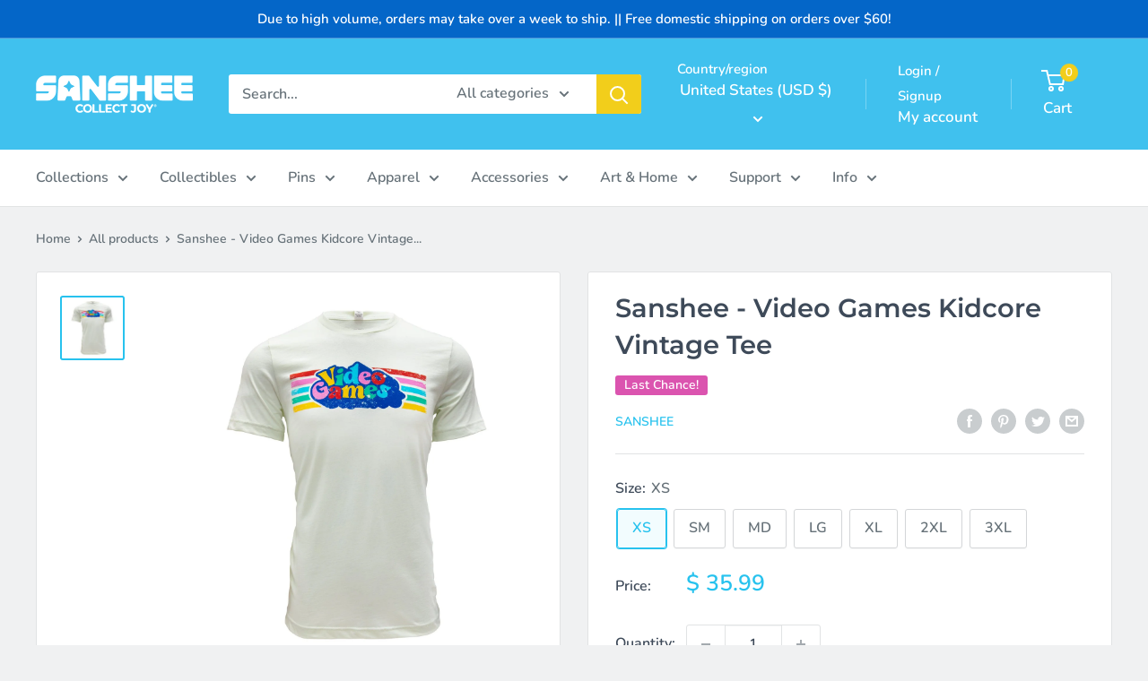

--- FILE ---
content_type: text/javascript; charset=utf-8
request_url: https://sanshee.com/products/sanshee-video-games-kidcore-vintage-tee.js
body_size: 775
content:
{"id":7486272897185,"title":"Sanshee - Video Games Kidcore Vintage Tee","handle":"sanshee-video-games-kidcore-vintage-tee","description":"\u003ch1\u003e\u003cspan\u003eSmells like playing demos while waiting for your parents.\u003c\/span\u003e\u003c\/h1\u003e\n\u003cp\u003eRelive your Saturday mornings of cereal, cartoons and video games with our new kidcore-inspired Video Games Vintage Tee! Featuring ultra bright colors screen printed on a soft citron colored tee, this design is perfect for any nostalgia-hungry Millennial in your life!\u003cbr\u003e\u003c\/p\u003e\n\u003ch2\u003eProduct Details.\u003c\/h2\u003e\n\u003cul\u003e\n\u003cli data-mce-fragment=\"1\"\u003eOfficial Sanshee Originals merch.\u003c\/li\u003e\n\u003cli data-mce-fragment=\"1\"\u003eScreen printed on an ultra soft 100% cotton tee.\u003c\/li\u003e\n\u003cli data-mce-fragment=\"1\"\u003eDifferent screen settings and lighting may affect the color of this tee.\u003c\/li\u003e\n\u003cli\u003eMemories of Happy Meals and cartridge games.\u003cbr\u003e\n\u003c\/li\u003e\n\u003c\/ul\u003e\n\u003cmeta charset=\"utf-8\"\u003e\n\u003ch2\u003eCredits\u003c\/h2\u003e\n\u003cp\u003eDesigner: \u003ca href=\"https:\/\/www.behance.net\/erinvaltinson\"\u003eErin Valtinson\u003c\/a\u003e\u003cbr\u003e\u003c\/p\u003e\n\u003cp\u003e\u003cem\u003e©2022\u003cspan\u003e Sanshee LLC. All Rights Reserved\u003c\/span\u003e.\u003c\/em\u003e\u003c\/p\u003e\n\u003cp\u003e\u003cem\u003e\u003cimg src=\"https:\/\/cdn.shopify.com\/s\/files\/1\/0886\/2006\/files\/BellaCanvas_Triblend-Tee_Chart.png?v=1614387059\"\u003e\u003c\/em\u003e\u003c\/p\u003e\n\u003cstyle\u003e\u003c\/style\u003e\n\u003cstyle\u003e\u003c\/style\u003e","published_at":"2022-11-25T08:31:55-08:00","created_at":"2022-08-09T11:04:09-07:00","vendor":"Sanshee","type":"Shirt","tags":["20OFF","80s","90s","__label:Last Chance!","ACTIVE","graphic tee","Kidcore","last chance","Sanshee","sanshee originals","shirt","Shirts","t-shirt","tee","tees","tshirt","video game","Video Games","Videogame","videogames","vintage tee"],"price":3599,"price_min":3599,"price_max":3599,"available":true,"price_varies":false,"compare_at_price":null,"compare_at_price_min":0,"compare_at_price_max":0,"compare_at_price_varies":false,"variants":[{"id":42357982363809,"title":"XS","option1":"XS","option2":null,"option3":null,"sku":"APSH-SANS-KIDCOR-U0:XS","requires_shipping":true,"taxable":true,"featured_image":null,"available":true,"name":"Sanshee - Video Games Kidcore Vintage Tee - XS","public_title":"XS","options":["XS"],"price":3599,"weight":0,"compare_at_price":null,"inventory_quantity":8,"inventory_management":"shopify","inventory_policy":"deny","barcode":"750958728760","quantity_rule":{"min":1,"max":null,"increment":1},"quantity_price_breaks":[],"requires_selling_plan":false,"selling_plan_allocations":[]},{"id":42357982396577,"title":"SM","option1":"SM","option2":null,"option3":null,"sku":"APSH-SANS-KIDCOR-U0:SM","requires_shipping":true,"taxable":true,"featured_image":null,"available":true,"name":"Sanshee - Video Games Kidcore Vintage Tee - SM","public_title":"SM","options":["SM"],"price":3599,"weight":0,"compare_at_price":null,"inventory_quantity":3,"inventory_management":"shopify","inventory_policy":"deny","barcode":"750958728777","quantity_rule":{"min":1,"max":null,"increment":1},"quantity_price_breaks":[],"requires_selling_plan":false,"selling_plan_allocations":[]},{"id":42357982429345,"title":"MD","option1":"MD","option2":null,"option3":null,"sku":"APSH-SANS-KIDCOR-U0:MD","requires_shipping":true,"taxable":true,"featured_image":null,"available":true,"name":"Sanshee - Video Games Kidcore Vintage Tee - MD","public_title":"MD","options":["MD"],"price":3599,"weight":0,"compare_at_price":null,"inventory_quantity":3,"inventory_management":"shopify","inventory_policy":"deny","barcode":"750958728784","quantity_rule":{"min":1,"max":null,"increment":1},"quantity_price_breaks":[],"requires_selling_plan":false,"selling_plan_allocations":[]},{"id":42357982462113,"title":"LG","option1":"LG","option2":null,"option3":null,"sku":"APSH-SANS-KIDCOR-U0:LG","requires_shipping":true,"taxable":true,"featured_image":null,"available":true,"name":"Sanshee - Video Games Kidcore Vintage Tee - LG","public_title":"LG","options":["LG"],"price":3599,"weight":0,"compare_at_price":null,"inventory_quantity":3,"inventory_management":"shopify","inventory_policy":"deny","barcode":"750958728791","quantity_rule":{"min":1,"max":null,"increment":1},"quantity_price_breaks":[],"requires_selling_plan":false,"selling_plan_allocations":[]},{"id":42357982494881,"title":"XL","option1":"XL","option2":null,"option3":null,"sku":"APSH-SANS-KIDCOR-U0:XL","requires_shipping":true,"taxable":true,"featured_image":null,"available":true,"name":"Sanshee - Video Games Kidcore Vintage Tee - XL","public_title":"XL","options":["XL"],"price":3599,"weight":0,"compare_at_price":null,"inventory_quantity":8,"inventory_management":"shopify","inventory_policy":"deny","barcode":"750958728807","quantity_rule":{"min":1,"max":null,"increment":1},"quantity_price_breaks":[],"requires_selling_plan":false,"selling_plan_allocations":[]},{"id":42357982527649,"title":"2XL","option1":"2XL","option2":null,"option3":null,"sku":"APSH-SANS-KIDCOR-U0:2X","requires_shipping":true,"taxable":true,"featured_image":null,"available":true,"name":"Sanshee - Video Games Kidcore Vintage Tee - 2XL","public_title":"2XL","options":["2XL"],"price":3599,"weight":0,"compare_at_price":null,"inventory_quantity":11,"inventory_management":"shopify","inventory_policy":"deny","barcode":"750958728814","quantity_rule":{"min":1,"max":null,"increment":1},"quantity_price_breaks":[],"requires_selling_plan":false,"selling_plan_allocations":[]},{"id":42357982560417,"title":"3XL","option1":"3XL","option2":null,"option3":null,"sku":"APSH-SANS-KIDCOR-U0:3X","requires_shipping":true,"taxable":true,"featured_image":null,"available":true,"name":"Sanshee - Video Games Kidcore Vintage Tee - 3XL","public_title":"3XL","options":["3XL"],"price":3599,"weight":0,"compare_at_price":null,"inventory_quantity":5,"inventory_management":"shopify","inventory_policy":"deny","barcode":"750958728821","quantity_rule":{"min":1,"max":null,"increment":1},"quantity_price_breaks":[],"requires_selling_plan":false,"selling_plan_allocations":[]}],"images":["\/\/cdn.shopify.com\/s\/files\/1\/0886\/2006\/products\/Sanshee_Kidcore-Video-Game-Tee.jpg?v=1669086080"],"featured_image":"\/\/cdn.shopify.com\/s\/files\/1\/0886\/2006\/products\/Sanshee_Kidcore-Video-Game-Tee.jpg?v=1669086080","options":[{"name":"Size","position":1,"values":["XS","SM","MD","LG","XL","2XL","3XL"]}],"url":"\/products\/sanshee-video-games-kidcore-vintage-tee","media":[{"alt":null,"id":29343436767393,"position":1,"preview_image":{"aspect_ratio":1.0,"height":1500,"width":1500,"src":"https:\/\/cdn.shopify.com\/s\/files\/1\/0886\/2006\/products\/Sanshee_Kidcore-Video-Game-Tee.jpg?v=1669086080"},"aspect_ratio":1.0,"height":1500,"media_type":"image","src":"https:\/\/cdn.shopify.com\/s\/files\/1\/0886\/2006\/products\/Sanshee_Kidcore-Video-Game-Tee.jpg?v=1669086080","width":1500}],"requires_selling_plan":false,"selling_plan_groups":[]}

--- FILE ---
content_type: text/javascript; charset=utf-8
request_url: https://sanshee.com/products/sanshee-video-games-kidcore-vintage-tee.js
body_size: 1334
content:
{"id":7486272897185,"title":"Sanshee - Video Games Kidcore Vintage Tee","handle":"sanshee-video-games-kidcore-vintage-tee","description":"\u003ch1\u003e\u003cspan\u003eSmells like playing demos while waiting for your parents.\u003c\/span\u003e\u003c\/h1\u003e\n\u003cp\u003eRelive your Saturday mornings of cereal, cartoons and video games with our new kidcore-inspired Video Games Vintage Tee! Featuring ultra bright colors screen printed on a soft citron colored tee, this design is perfect for any nostalgia-hungry Millennial in your life!\u003cbr\u003e\u003c\/p\u003e\n\u003ch2\u003eProduct Details.\u003c\/h2\u003e\n\u003cul\u003e\n\u003cli data-mce-fragment=\"1\"\u003eOfficial Sanshee Originals merch.\u003c\/li\u003e\n\u003cli data-mce-fragment=\"1\"\u003eScreen printed on an ultra soft 100% cotton tee.\u003c\/li\u003e\n\u003cli data-mce-fragment=\"1\"\u003eDifferent screen settings and lighting may affect the color of this tee.\u003c\/li\u003e\n\u003cli\u003eMemories of Happy Meals and cartridge games.\u003cbr\u003e\n\u003c\/li\u003e\n\u003c\/ul\u003e\n\u003cmeta charset=\"utf-8\"\u003e\n\u003ch2\u003eCredits\u003c\/h2\u003e\n\u003cp\u003eDesigner: \u003ca href=\"https:\/\/www.behance.net\/erinvaltinson\"\u003eErin Valtinson\u003c\/a\u003e\u003cbr\u003e\u003c\/p\u003e\n\u003cp\u003e\u003cem\u003e©2022\u003cspan\u003e Sanshee LLC. All Rights Reserved\u003c\/span\u003e.\u003c\/em\u003e\u003c\/p\u003e\n\u003cp\u003e\u003cem\u003e\u003cimg src=\"https:\/\/cdn.shopify.com\/s\/files\/1\/0886\/2006\/files\/BellaCanvas_Triblend-Tee_Chart.png?v=1614387059\"\u003e\u003c\/em\u003e\u003c\/p\u003e\n\u003cstyle\u003e\u003c\/style\u003e\n\u003cstyle\u003e\u003c\/style\u003e","published_at":"2022-11-25T08:31:55-08:00","created_at":"2022-08-09T11:04:09-07:00","vendor":"Sanshee","type":"Shirt","tags":["20OFF","80s","90s","__label:Last Chance!","ACTIVE","graphic tee","Kidcore","last chance","Sanshee","sanshee originals","shirt","Shirts","t-shirt","tee","tees","tshirt","video game","Video Games","Videogame","videogames","vintage tee"],"price":3599,"price_min":3599,"price_max":3599,"available":true,"price_varies":false,"compare_at_price":null,"compare_at_price_min":0,"compare_at_price_max":0,"compare_at_price_varies":false,"variants":[{"id":42357982363809,"title":"XS","option1":"XS","option2":null,"option3":null,"sku":"APSH-SANS-KIDCOR-U0:XS","requires_shipping":true,"taxable":true,"featured_image":null,"available":true,"name":"Sanshee - Video Games Kidcore Vintage Tee - XS","public_title":"XS","options":["XS"],"price":3599,"weight":0,"compare_at_price":null,"inventory_quantity":8,"inventory_management":"shopify","inventory_policy":"deny","barcode":"750958728760","quantity_rule":{"min":1,"max":null,"increment":1},"quantity_price_breaks":[],"requires_selling_plan":false,"selling_plan_allocations":[]},{"id":42357982396577,"title":"SM","option1":"SM","option2":null,"option3":null,"sku":"APSH-SANS-KIDCOR-U0:SM","requires_shipping":true,"taxable":true,"featured_image":null,"available":true,"name":"Sanshee - Video Games Kidcore Vintage Tee - SM","public_title":"SM","options":["SM"],"price":3599,"weight":0,"compare_at_price":null,"inventory_quantity":3,"inventory_management":"shopify","inventory_policy":"deny","barcode":"750958728777","quantity_rule":{"min":1,"max":null,"increment":1},"quantity_price_breaks":[],"requires_selling_plan":false,"selling_plan_allocations":[]},{"id":42357982429345,"title":"MD","option1":"MD","option2":null,"option3":null,"sku":"APSH-SANS-KIDCOR-U0:MD","requires_shipping":true,"taxable":true,"featured_image":null,"available":true,"name":"Sanshee - Video Games Kidcore Vintage Tee - MD","public_title":"MD","options":["MD"],"price":3599,"weight":0,"compare_at_price":null,"inventory_quantity":3,"inventory_management":"shopify","inventory_policy":"deny","barcode":"750958728784","quantity_rule":{"min":1,"max":null,"increment":1},"quantity_price_breaks":[],"requires_selling_plan":false,"selling_plan_allocations":[]},{"id":42357982462113,"title":"LG","option1":"LG","option2":null,"option3":null,"sku":"APSH-SANS-KIDCOR-U0:LG","requires_shipping":true,"taxable":true,"featured_image":null,"available":true,"name":"Sanshee - Video Games Kidcore Vintage Tee - LG","public_title":"LG","options":["LG"],"price":3599,"weight":0,"compare_at_price":null,"inventory_quantity":3,"inventory_management":"shopify","inventory_policy":"deny","barcode":"750958728791","quantity_rule":{"min":1,"max":null,"increment":1},"quantity_price_breaks":[],"requires_selling_plan":false,"selling_plan_allocations":[]},{"id":42357982494881,"title":"XL","option1":"XL","option2":null,"option3":null,"sku":"APSH-SANS-KIDCOR-U0:XL","requires_shipping":true,"taxable":true,"featured_image":null,"available":true,"name":"Sanshee - Video Games Kidcore Vintage Tee - XL","public_title":"XL","options":["XL"],"price":3599,"weight":0,"compare_at_price":null,"inventory_quantity":8,"inventory_management":"shopify","inventory_policy":"deny","barcode":"750958728807","quantity_rule":{"min":1,"max":null,"increment":1},"quantity_price_breaks":[],"requires_selling_plan":false,"selling_plan_allocations":[]},{"id":42357982527649,"title":"2XL","option1":"2XL","option2":null,"option3":null,"sku":"APSH-SANS-KIDCOR-U0:2X","requires_shipping":true,"taxable":true,"featured_image":null,"available":true,"name":"Sanshee - Video Games Kidcore Vintage Tee - 2XL","public_title":"2XL","options":["2XL"],"price":3599,"weight":0,"compare_at_price":null,"inventory_quantity":11,"inventory_management":"shopify","inventory_policy":"deny","barcode":"750958728814","quantity_rule":{"min":1,"max":null,"increment":1},"quantity_price_breaks":[],"requires_selling_plan":false,"selling_plan_allocations":[]},{"id":42357982560417,"title":"3XL","option1":"3XL","option2":null,"option3":null,"sku":"APSH-SANS-KIDCOR-U0:3X","requires_shipping":true,"taxable":true,"featured_image":null,"available":true,"name":"Sanshee - Video Games Kidcore Vintage Tee - 3XL","public_title":"3XL","options":["3XL"],"price":3599,"weight":0,"compare_at_price":null,"inventory_quantity":5,"inventory_management":"shopify","inventory_policy":"deny","barcode":"750958728821","quantity_rule":{"min":1,"max":null,"increment":1},"quantity_price_breaks":[],"requires_selling_plan":false,"selling_plan_allocations":[]}],"images":["\/\/cdn.shopify.com\/s\/files\/1\/0886\/2006\/products\/Sanshee_Kidcore-Video-Game-Tee.jpg?v=1669086080"],"featured_image":"\/\/cdn.shopify.com\/s\/files\/1\/0886\/2006\/products\/Sanshee_Kidcore-Video-Game-Tee.jpg?v=1669086080","options":[{"name":"Size","position":1,"values":["XS","SM","MD","LG","XL","2XL","3XL"]}],"url":"\/products\/sanshee-video-games-kidcore-vintage-tee","media":[{"alt":null,"id":29343436767393,"position":1,"preview_image":{"aspect_ratio":1.0,"height":1500,"width":1500,"src":"https:\/\/cdn.shopify.com\/s\/files\/1\/0886\/2006\/products\/Sanshee_Kidcore-Video-Game-Tee.jpg?v=1669086080"},"aspect_ratio":1.0,"height":1500,"media_type":"image","src":"https:\/\/cdn.shopify.com\/s\/files\/1\/0886\/2006\/products\/Sanshee_Kidcore-Video-Game-Tee.jpg?v=1669086080","width":1500}],"requires_selling_plan":false,"selling_plan_groups":[]}

--- FILE ---
content_type: text/javascript; charset=utf-8
request_url: https://sanshee.com/products/sanshee-video-games-kidcore-vintage-tee.js
body_size: 1149
content:
{"id":7486272897185,"title":"Sanshee - Video Games Kidcore Vintage Tee","handle":"sanshee-video-games-kidcore-vintage-tee","description":"\u003ch1\u003e\u003cspan\u003eSmells like playing demos while waiting for your parents.\u003c\/span\u003e\u003c\/h1\u003e\n\u003cp\u003eRelive your Saturday mornings of cereal, cartoons and video games with our new kidcore-inspired Video Games Vintage Tee! Featuring ultra bright colors screen printed on a soft citron colored tee, this design is perfect for any nostalgia-hungry Millennial in your life!\u003cbr\u003e\u003c\/p\u003e\n\u003ch2\u003eProduct Details.\u003c\/h2\u003e\n\u003cul\u003e\n\u003cli data-mce-fragment=\"1\"\u003eOfficial Sanshee Originals merch.\u003c\/li\u003e\n\u003cli data-mce-fragment=\"1\"\u003eScreen printed on an ultra soft 100% cotton tee.\u003c\/li\u003e\n\u003cli data-mce-fragment=\"1\"\u003eDifferent screen settings and lighting may affect the color of this tee.\u003c\/li\u003e\n\u003cli\u003eMemories of Happy Meals and cartridge games.\u003cbr\u003e\n\u003c\/li\u003e\n\u003c\/ul\u003e\n\u003cmeta charset=\"utf-8\"\u003e\n\u003ch2\u003eCredits\u003c\/h2\u003e\n\u003cp\u003eDesigner: \u003ca href=\"https:\/\/www.behance.net\/erinvaltinson\"\u003eErin Valtinson\u003c\/a\u003e\u003cbr\u003e\u003c\/p\u003e\n\u003cp\u003e\u003cem\u003e©2022\u003cspan\u003e Sanshee LLC. All Rights Reserved\u003c\/span\u003e.\u003c\/em\u003e\u003c\/p\u003e\n\u003cp\u003e\u003cem\u003e\u003cimg src=\"https:\/\/cdn.shopify.com\/s\/files\/1\/0886\/2006\/files\/BellaCanvas_Triblend-Tee_Chart.png?v=1614387059\"\u003e\u003c\/em\u003e\u003c\/p\u003e\n\u003cstyle\u003e\u003c\/style\u003e\n\u003cstyle\u003e\u003c\/style\u003e","published_at":"2022-11-25T08:31:55-08:00","created_at":"2022-08-09T11:04:09-07:00","vendor":"Sanshee","type":"Shirt","tags":["20OFF","80s","90s","__label:Last Chance!","ACTIVE","graphic tee","Kidcore","last chance","Sanshee","sanshee originals","shirt","Shirts","t-shirt","tee","tees","tshirt","video game","Video Games","Videogame","videogames","vintage tee"],"price":3599,"price_min":3599,"price_max":3599,"available":true,"price_varies":false,"compare_at_price":null,"compare_at_price_min":0,"compare_at_price_max":0,"compare_at_price_varies":false,"variants":[{"id":42357982363809,"title":"XS","option1":"XS","option2":null,"option3":null,"sku":"APSH-SANS-KIDCOR-U0:XS","requires_shipping":true,"taxable":true,"featured_image":null,"available":true,"name":"Sanshee - Video Games Kidcore Vintage Tee - XS","public_title":"XS","options":["XS"],"price":3599,"weight":0,"compare_at_price":null,"inventory_quantity":8,"inventory_management":"shopify","inventory_policy":"deny","barcode":"750958728760","quantity_rule":{"min":1,"max":null,"increment":1},"quantity_price_breaks":[],"requires_selling_plan":false,"selling_plan_allocations":[]},{"id":42357982396577,"title":"SM","option1":"SM","option2":null,"option3":null,"sku":"APSH-SANS-KIDCOR-U0:SM","requires_shipping":true,"taxable":true,"featured_image":null,"available":true,"name":"Sanshee - Video Games Kidcore Vintage Tee - SM","public_title":"SM","options":["SM"],"price":3599,"weight":0,"compare_at_price":null,"inventory_quantity":3,"inventory_management":"shopify","inventory_policy":"deny","barcode":"750958728777","quantity_rule":{"min":1,"max":null,"increment":1},"quantity_price_breaks":[],"requires_selling_plan":false,"selling_plan_allocations":[]},{"id":42357982429345,"title":"MD","option1":"MD","option2":null,"option3":null,"sku":"APSH-SANS-KIDCOR-U0:MD","requires_shipping":true,"taxable":true,"featured_image":null,"available":true,"name":"Sanshee - Video Games Kidcore Vintage Tee - MD","public_title":"MD","options":["MD"],"price":3599,"weight":0,"compare_at_price":null,"inventory_quantity":3,"inventory_management":"shopify","inventory_policy":"deny","barcode":"750958728784","quantity_rule":{"min":1,"max":null,"increment":1},"quantity_price_breaks":[],"requires_selling_plan":false,"selling_plan_allocations":[]},{"id":42357982462113,"title":"LG","option1":"LG","option2":null,"option3":null,"sku":"APSH-SANS-KIDCOR-U0:LG","requires_shipping":true,"taxable":true,"featured_image":null,"available":true,"name":"Sanshee - Video Games Kidcore Vintage Tee - LG","public_title":"LG","options":["LG"],"price":3599,"weight":0,"compare_at_price":null,"inventory_quantity":3,"inventory_management":"shopify","inventory_policy":"deny","barcode":"750958728791","quantity_rule":{"min":1,"max":null,"increment":1},"quantity_price_breaks":[],"requires_selling_plan":false,"selling_plan_allocations":[]},{"id":42357982494881,"title":"XL","option1":"XL","option2":null,"option3":null,"sku":"APSH-SANS-KIDCOR-U0:XL","requires_shipping":true,"taxable":true,"featured_image":null,"available":true,"name":"Sanshee - Video Games Kidcore Vintage Tee - XL","public_title":"XL","options":["XL"],"price":3599,"weight":0,"compare_at_price":null,"inventory_quantity":8,"inventory_management":"shopify","inventory_policy":"deny","barcode":"750958728807","quantity_rule":{"min":1,"max":null,"increment":1},"quantity_price_breaks":[],"requires_selling_plan":false,"selling_plan_allocations":[]},{"id":42357982527649,"title":"2XL","option1":"2XL","option2":null,"option3":null,"sku":"APSH-SANS-KIDCOR-U0:2X","requires_shipping":true,"taxable":true,"featured_image":null,"available":true,"name":"Sanshee - Video Games Kidcore Vintage Tee - 2XL","public_title":"2XL","options":["2XL"],"price":3599,"weight":0,"compare_at_price":null,"inventory_quantity":11,"inventory_management":"shopify","inventory_policy":"deny","barcode":"750958728814","quantity_rule":{"min":1,"max":null,"increment":1},"quantity_price_breaks":[],"requires_selling_plan":false,"selling_plan_allocations":[]},{"id":42357982560417,"title":"3XL","option1":"3XL","option2":null,"option3":null,"sku":"APSH-SANS-KIDCOR-U0:3X","requires_shipping":true,"taxable":true,"featured_image":null,"available":true,"name":"Sanshee - Video Games Kidcore Vintage Tee - 3XL","public_title":"3XL","options":["3XL"],"price":3599,"weight":0,"compare_at_price":null,"inventory_quantity":5,"inventory_management":"shopify","inventory_policy":"deny","barcode":"750958728821","quantity_rule":{"min":1,"max":null,"increment":1},"quantity_price_breaks":[],"requires_selling_plan":false,"selling_plan_allocations":[]}],"images":["\/\/cdn.shopify.com\/s\/files\/1\/0886\/2006\/products\/Sanshee_Kidcore-Video-Game-Tee.jpg?v=1669086080"],"featured_image":"\/\/cdn.shopify.com\/s\/files\/1\/0886\/2006\/products\/Sanshee_Kidcore-Video-Game-Tee.jpg?v=1669086080","options":[{"name":"Size","position":1,"values":["XS","SM","MD","LG","XL","2XL","3XL"]}],"url":"\/products\/sanshee-video-games-kidcore-vintage-tee","media":[{"alt":null,"id":29343436767393,"position":1,"preview_image":{"aspect_ratio":1.0,"height":1500,"width":1500,"src":"https:\/\/cdn.shopify.com\/s\/files\/1\/0886\/2006\/products\/Sanshee_Kidcore-Video-Game-Tee.jpg?v=1669086080"},"aspect_ratio":1.0,"height":1500,"media_type":"image","src":"https:\/\/cdn.shopify.com\/s\/files\/1\/0886\/2006\/products\/Sanshee_Kidcore-Video-Game-Tee.jpg?v=1669086080","width":1500}],"requires_selling_plan":false,"selling_plan_groups":[]}